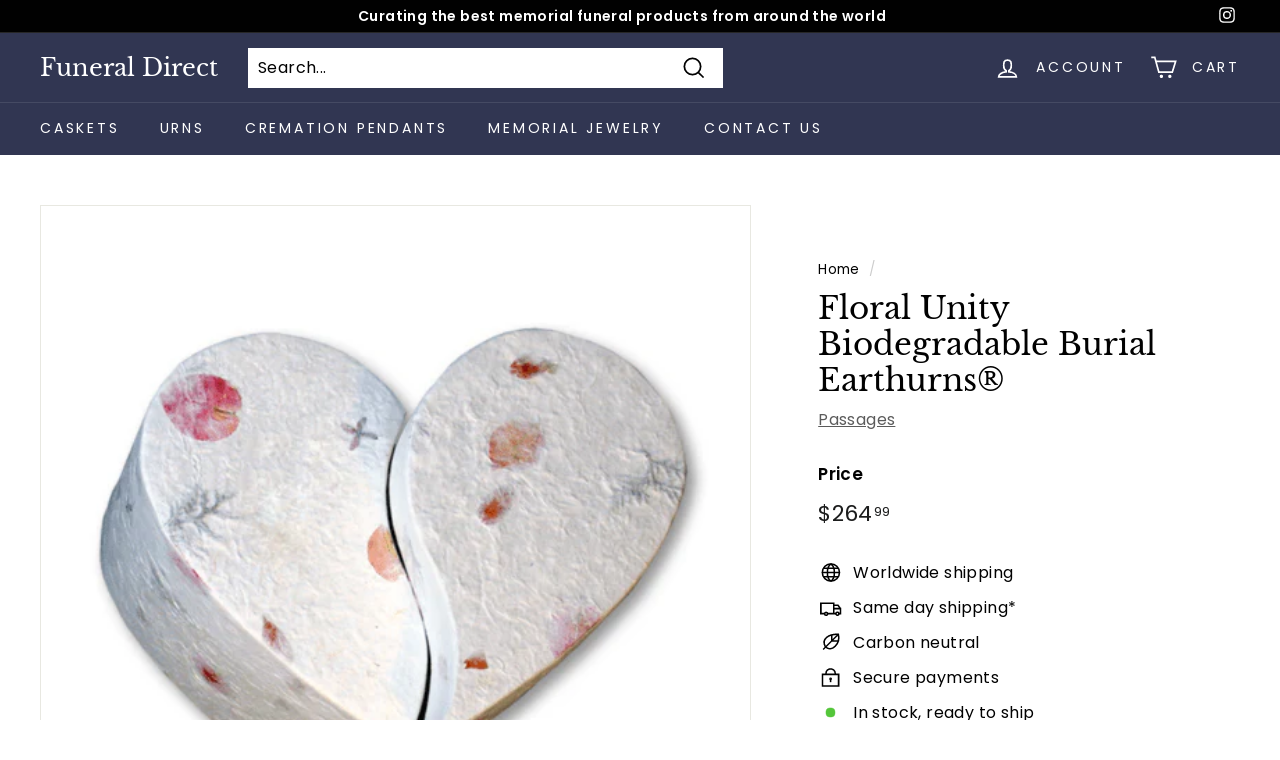

--- FILE ---
content_type: text/javascript; charset=utf-8
request_url: https://www.funeraldirect.shop/products/companion-floral-unity-earthurns%C2%AE.js
body_size: -16
content:
{"id":4480183271522,"title":"Floral Unity Biodegradable Burial Earthurns®","handle":"companion-floral-unity-earthurns®","description":"\u003cmeta charset=\"utf-8\"\u003e\n\u003ch1\u003e\u003cspan\u003eCompanion Floral Unity Earthurns®\u003c\/span\u003e\u003c\/h1\u003e\n\u003cp\u003e\u003cspan\u003eThe beautiful heart shape of the Unity Earthurn provides a soft and warm feel to the urn. Hand crafted from the bark of the mulberry tree, each Earthurn is very eco-friendly from the production through use, and has a unique feel and finish. Once the urn is buried, it will biodegrade naturally over time.\u003c\/span\u003e\u003c\/p\u003e","published_at":"2020-08-07T16:15:08-04:00","created_at":"2020-08-07T16:15:07-04:00","vendor":"Passages","type":"Cremation Urn","tags":["Biodegradable","Companion","Heart"],"price":22499,"price_min":22499,"price_max":26499,"available":true,"price_varies":true,"compare_at_price":null,"compare_at_price_min":0,"compare_at_price_max":0,"compare_at_price_varies":false,"variants":[{"id":31866880032866,"title":"Yes","option1":"Yes","option2":null,"option3":null,"sku":"4130C","requires_shipping":true,"taxable":true,"featured_image":null,"available":true,"name":"Floral Unity Biodegradable Burial Earthurns® - Yes","public_title":"Yes","options":["Yes"],"price":26499,"weight":794,"compare_at_price":null,"inventory_management":null,"barcode":"","requires_selling_plan":false,"selling_plan_allocations":[]},{"id":31866880065634,"title":"No","option1":"No","option2":null,"option3":null,"sku":"4130C","requires_shipping":true,"taxable":true,"featured_image":null,"available":true,"name":"Floral Unity Biodegradable Burial Earthurns® - No","public_title":"No","options":["No"],"price":22499,"weight":794,"compare_at_price":null,"inventory_management":null,"barcode":"","requires_selling_plan":false,"selling_plan_allocations":[]}],"images":["\/\/cdn.shopify.com\/s\/files\/1\/0002\/6342\/1963\/products\/Unity-Companion-510x510.png?v=1596831309"],"featured_image":"\/\/cdn.shopify.com\/s\/files\/1\/0002\/6342\/1963\/products\/Unity-Companion-510x510.png?v=1596831309","options":[{"name":"Engraving","position":1,"values":["Yes","No"]}],"url":"\/products\/companion-floral-unity-earthurns%C2%AE","media":[{"alt":"Companion Floral Unity Earthurns®","id":6397213278306,"position":1,"preview_image":{"aspect_ratio":1.0,"height":510,"width":510,"src":"https:\/\/cdn.shopify.com\/s\/files\/1\/0002\/6342\/1963\/products\/Unity-Companion-510x510.png?v=1596831309"},"aspect_ratio":1.0,"height":510,"media_type":"image","src":"https:\/\/cdn.shopify.com\/s\/files\/1\/0002\/6342\/1963\/products\/Unity-Companion-510x510.png?v=1596831309","width":510}],"requires_selling_plan":false,"selling_plan_groups":[]}